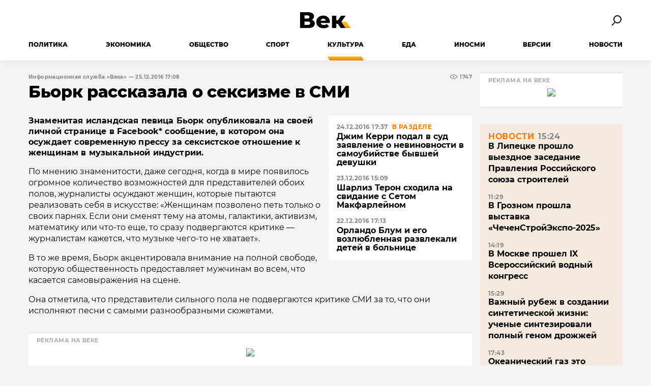

--- FILE ---
content_type: application/javascript; charset=utf-8
request_url: https://wek.ru/v20/static/js/separate-js/superembed.min.js
body_size: 973
content:
!function(){var t=function(){var t=[];for(var i in e.services){var r="",o="";switch(i){case"iframe":r=i+'[src*="//',o='"]';break;case"object":r=i+'[data*="//',o='"]'}t.push(r+e.services[i].join(o+","+r)+o)}return[].slice.call(document.body.querySelectorAll(t.join(",")))},e=function(){var e=t();return e.forEach(function(t,i){t.classList.contains("superembed-ignore")&&e.splice(i)}),function t(){return e.forEach(function(t){var e=0,i=0,r=0,o=0,n=0,d=!1;"position:absolute;top:0;left:0;"===t.getAttribute("style")&&t.src.includes("gfycat.com/ifr/")&&!t.getAttribute("data-width")&&(t.setAttribute("style",""),t.parentElement.setAttribute("style",""),t.setAttribute("data-width","16"),t.setAttribute("data-height","9")),-1==t.getAttribute("src").indexOf("w.soundcloud.com")||t.getAttribute("data-width")||(t.setAttribute("width",""),t.setAttribute("height",""),-1!=t.getAttribute("src").indexOf("visual=true")?(t.setAttribute("data-width","1"),t.setAttribute("data-height","1")):(t.setAttribute("data-width","10"),t.setAttribute("data-height","4"))),t.hasAttribute("data-width")?(i=t.getAttribute("data-width"),r=t.getAttribute("data-height")):(t.classList.contains("superembed-square")?(i=1,r=1):t.hasAttribute("width")?(i=t.offsetWidth,r=t.offsetHeight):(i=16,r=9),t.setAttribute("data-width",i),t.setAttribute("data-height",r)),window.getComputedStyle||(window.getComputedStyle=function(t,e){return this.el=t,this.getPropertyValue=function(e){var i=/(\-([a-z]){1})/g;return"float"==e&&(e="styleFloat"),i.test(e)&&(e=e.replace(i,function(){return arguments[2].toUpperCase()})),t.currentStyle[e]?t.currentStyle[e]:null},this}),window.getComputedStyle?(o=parseInt(window.getComputedStyle(t.parentElement,null).getPropertyValue("width")),n=parseInt(window.getComputedStyle(document.body,null).getPropertyValue("height"))):t.currentStyle?(o=t.parentElement.clientWidth,n=document.body.clientHeight,console.log(o+" "+n+", "+t.currentStyle.margin)):(o=t.parentElement.offsetWidth,n=document.body.clientHeight,console.log(o+" "+n)),i!=o&&(n=r*(e=o/i),d=!0),r>n&&(o=i*(e=n/r),d=!0),d&&(t.setAttribute("width",o),t.setAttribute("height",n),i*=e,r*=e)}),t}()};e.services={iframe:["www.youtube.com/embed","player.vimeo.com/video","www.kickstarter.com/projects","players.brightcove.net","www.hulu.com/embed","vine.co/v","videopress.com/embed","www.dailymotion.com/embed","vid.me/e","player.twitch.tv","facebook.com/plugins/video.php","gfycat.com/ifr/","liveleak.com/ll_embed","media.myspace.com","archive.org/embed","w.soundcloud.com/player","channel9.msdn.com"],object:["www.flickr.com/apps/video"],css:[".superembed-force"]},window.superEmbed=e}(),window.jQuery?jQuery(document).ready(function(){jQuery(window).resize(superEmbed())}):window.addEventListener?window.addEventListener("DOMContentLoaded",function(){window.addEventListener("resize",superEmbed())}):window.onload=function(){window.attachEvent("onresize",superEmbed())};

--- FILE ---
content_type: image/svg+xml
request_url: https://wek.ru/static/images/svg-symbols.svg
body_size: 10823
content:
<svg xmlns="http://www.w3.org/2000/svg" style="border: 0 !important; clip: rect(0 0 0 0) !important; height: 1px !important; margin: -1px !important; overflow: hidden !important; padding: 0 !important; position: absolute !important; width: 1px !important;" class="root-svg-symbols-element">
    <symbol id="eye" viewBox="0 0 16 16">
      <path d="M7.99984 3.3335C2.6665 3.3335 0.666504 8.00016 0.666504 8.00016C0.666504 8.00016 2.6665 12.6668 7.99984 12.6668C13.3332 12.6668 15.3332 8.00016 15.3332 8.00016C15.3332 8.00016 13.3332 3.3335 7.99984 3.3335ZM7.99984 4.50016C11.5172 4.50016 13.2962 6.9893 13.8722 7.99788C13.2956 8.99947 11.5032 11.5002 7.99984 11.5002C4.4825 11.5002 2.70344 9.01102 2.12744 8.00244C2.70477 7.00086 4.4965 4.50016 7.99984 4.50016Z" fill="#888"/><circle cx="8" cy="8" r="1.667" fill="#888"/>
    </symbol>
    <symbol id="move-up" viewBox="0 0 20 28">
      <path d="M9.98373 0.0666534C9.70663 0.0710717 9.44214 0.183147 9.24623 0.379153L4.97956 4.64582C4.87719 4.74411 4.79546 4.86184 4.73915 4.99211C4.68285 5.12238 4.6531 5.26257 4.65166 5.40448C4.65022 5.54639 4.6771 5.68716 4.73074 5.81855C4.78439 5.94994 4.8637 6.06931 4.96405 6.16966C5.06441 6.27001 5.18377 6.34933 5.31516 6.40297C5.44655 6.45661 5.58732 6.4835 5.72923 6.48205C5.87114 6.48061 6.01134 6.45086 6.14161 6.39456C6.27188 6.33826 6.3896 6.25653 6.48789 6.15415L8.93373 3.70832V17.1333C8.93173 17.2747 8.95784 17.415 9.01055 17.5462C9.06326 17.6773 9.14151 17.7967 9.24076 17.8974C9.34 17.998 9.45827 18.078 9.58867 18.1325C9.71908 18.1871 9.85903 18.2152 10.0004 18.2152C10.1418 18.2152 10.2817 18.1871 10.4121 18.1325C10.5425 18.078 10.6608 17.998 10.76 17.8974C10.8593 17.7967 10.9375 17.6773 10.9902 17.5462C11.0429 17.415 11.0691 17.2747 11.0671 17.1333V3.70832L13.5129 6.15415C13.6112 6.25653 13.7289 6.33826 13.8592 6.39456C13.9894 6.45086 14.1296 6.48061 14.2716 6.48205C14.4135 6.4835 14.5542 6.45661 14.6856 6.40297C14.817 6.34933 14.9364 6.27001 15.0367 6.16966C15.1371 6.06931 15.2164 5.94994 15.27 5.81855C15.3237 5.68716 15.3506 5.54639 15.3491 5.40448C15.3477 5.26257 15.3179 5.12238 15.2616 4.99211C15.2053 4.86184 15.1236 4.74411 15.0212 4.64582L10.7546 0.379153C10.6536 0.278097 10.5333 0.198363 10.4009 0.144681C10.2684 0.0909995 10.1266 0.0644654 9.98373 0.0666534ZM3.60039 8.59999C1.84576 8.59999 0.400391 10.0454 0.400391 11.8V24.6C0.400391 26.3546 1.84576 27.8 3.60039 27.8H16.4004C18.155 27.8 19.6004 26.3546 19.6004 24.6V11.8C19.6004 10.0454 18.155 8.59999 16.4004 8.59999H14.2671V10.7333H16.4004C17.0031 10.7333 17.4671 11.1973 17.4671 11.8V24.6C17.4671 25.2027 17.0031 25.6667 16.4004 25.6667H3.60039C2.99769 25.6667 2.53372 25.2027 2.53372 24.6V11.8C2.53372 11.1973 2.99769 10.7333 3.60039 10.7333H5.73373V8.59999H3.60039Z"/>
    </symbol>
    <symbol id="social-fbk--simple" viewBox="0 0 14 30">
      <path d="M13.2617 14H9.33333V29.1667H3.5V14H0V9.33333H3.5V6.52148C3.50456 2.42904 5.20443 0 10.026 0H14V4.66667H11.334C9.45638 4.66667 9.33333 5.36849 9.33333 6.67643V9.33333H14L13.2617 14Z"/>
    </symbol>
    <symbol id="social-fbk" viewBox="0 0 48 48">
      <path d="M42 37C42 39.7617 39.7617 42 37 42H11C8.23828 42 6 39.7617 6 37V11C6 8.23828 8.23828 6 11 6H37C39.7617 6 42 8.23828 42 11V37Z"/><path d="M34.3672 25H31V38H26V25H23V21H26V18.5898C26.0039 15.082 27.4609 13 31.5938 13H35V17H32.7148C31.1055 17 31 17.6016 31 18.7227V21H35L34.3672 25Z" fill="#fff"/>
    </symbol>
    <symbol id="social-mlr--simple" viewBox="0 0 400 384">
      <path d="M269.08 190.167C266.81 145.952 233.979 119.358 194.332 119.358H192.839C147.088 119.358 121.719 155.335 121.719 196.206C121.719 241.958 152.41 270.862 192.666 270.862C237.535 270.862 267.045 237.988 269.181 199.11L269.08 190.167H269.08ZM193.061 79.7799C223.631 79.7799 252.377 93.2935 273.477 114.453V114.532C273.477 104.378 280.314 96.7195 289.802 96.7195L292.204 96.7034C307.042 96.7034 310.098 110.75 310.098 115.193L310.165 273.112C309.116 283.455 320.838 288.795 327.332 282.155C352.694 256.095 383.026 148.183 311.568 85.6737C244.972 27.382 155.612 36.9837 108.089 69.7425C57.5641 104.586 25.2423 181.713 56.6422 254.147C90.8756 333.148 188.826 356.712 247.046 333.205C276.525 321.308 290.136 361.154 259.52 374.177C213.264 393.877 84.4996 391.889 24.3533 287.693C-16.2863 217.343 -14.1328 93.559 93.6582 29.4303C176.109 -19.6441 284.822 -6.06155 350.372 62.3964C418.892 133.963 414.889 267.983 348.064 320.079C317.782 343.754 272.802 320.722 273.086 286.229L272.778 274.953C251.694 295.874 223.63 308.081 193.061 308.081C132.662 308.081 79.5156 254.95 79.5156 194.541C79.5156 133.551 132.662 79.7796 193.061 79.7796"/>
    </symbol>
    <symbol id="social-okl--simple" viewBox="0 0 16 28">
      <path d="M8 4.27216C9.62821 4.27216 10.9524 5.59631 10.9524 7.22452C10.9524 8.84782 9.62821 10.172 8 10.172C6.37179 10.172 5.04765 8.84782 5.04765 7.22452C5.04765 5.59631 6.37179 4.27216 8 4.27216ZM8 14.3504C11.9332 14.3504 15.1308 11.1528 15.1308 7.22452C15.1308 3.29132 11.9332 0.09375 8 0.09375C4.0668 0.09375 0.874134 3.29132 0.874134 7.22452C0.874134 11.1528 4.0668 14.3504 8 14.3504ZM10.8837 20.1668C12.3354 19.8333 13.7331 19.2595 15.0229 18.4503C15.9988 17.8373 16.2931 16.5475 15.68 15.5715C15.0621 14.5907 13.7772 14.2964 12.7963 14.9144C9.87832 16.7486 6.12167 16.7486 3.19875 14.9144C2.2228 14.2964 0.932986 14.5907 0.319956 15.5715C-0.293075 16.5475 0.00117869 17.8373 0.977123 18.4503C2.26694 19.2595 3.66465 19.8333 5.1163 20.1668L1.12915 24.1491C0.31505 24.9632 0.31505 26.2873 1.12915 27.1014C1.54111 27.5085 2.07077 27.7144 2.60533 27.7144C3.13989 27.7144 3.67446 27.5085 4.08641 27.1014L8 23.1878L11.9185 27.1014C12.7326 27.9204 14.0518 27.9204 14.8708 27.1014C15.6849 26.2873 15.6849 24.9632 14.8708 24.1491L10.8837 20.1668Z"/>
    </symbol>
    <symbol id="social-okl" viewBox="0 0 48 48">
      <path d="M42 37c0 2.8-2.2 5-5 5H11c-2.8 0-5-2.2-5-5V11c0-2.8 2.2-5 5-5h26c2.8 0 5 2.2 5 5v26z"/><path d="M30.222 24.333c-.889 0-2.666 1.778-6.222 1.778-3.556 0-5.333-1.778-6.222-1.778-.978 0-1.778.8-1.778 1.778 0 .889.533 1.333.889 1.511 1.067.622 4.444 2.045 4.444 2.045l-3.822 4.8s-.711.8-.711 1.422c0 .978.8 1.778 1.778 1.778.889 0 1.333-.623 1.333-.623L24 32.334l4 4.71s.444.623 1.333.623c.978 0 1.778-.8 1.778-1.778 0-.533-.711-1.422-.711-1.422l-3.733-4.8s3.377-1.423 4.444-2.045c.356-.266.889-.622.889-1.51 0-.979-.8-1.779-1.778-1.779zM24 11a6.184 6.184 0 0 0-6.222 6.222A6.184 6.184 0 0 0 24 23.444a6.184 6.184 0 0 0 6.222-6.222A6.184 6.184 0 0 0 24 11zm0 9.333c-1.689 0-3.111-1.422-3.111-3.11 0-1.69 1.422-3.112 3.111-3.112 1.689 0 3.111 1.422 3.111 3.111 0 1.69-1.422 3.111-3.11 3.111z" fill="#fff"/>
    </symbol>
    <symbol id="social-rss" viewBox="0 0 48 48">
      <path d="M42 37C42 39.8 39.8 42 37 42H11C8.2 42 6 39.8 6 37V11C6 8.2 8.2 6 11 6H37C39.8 6 42 8.2 42 11V37Z"/><path d="M18 33.5C18 31.6 16.4 30 14.5 30C12.6 30 11 31.6 11 33.5C11 35.4 12.6 37 14.5 37C16.4 37 18 35.4 18 33.5Z" fill="#fff"/><path d="M27 37H23V36C23 29.7 18.3 25 12 25H11V21H12C20.6 21 27 27.4 27 36V37Z" fill="#fff"/><path d="M37 37H33V36C33 24.4 23.6 15 12 15H11V11H12C25.8 11 37 22.2 37 36V37Z" fill="#fff"/>
    </symbol>
    <symbol id="social-tlg" viewBox="0 0 48 48">
      <path d="M42 37C42 39.762 39.761 42 37 42H11C8.238 42 6 39.762 6 37V11C6 8.238 8.238 6 11 6H37C39.761 6 42 8.238 42 11V37Z"/><path d="M35.176 14.8111L31.359 34.3031C31.359 34.3031 30.825 35.6551 29.357 35.0061L23.9248 30.7881L20.4411 34.0049C20.4411 34.0049 20.1691 34.2139 19.8711 34.0829L20.5381 28.1069L20.5589 28.1234L20.5728 28.0031C20.5728 28.0031 30.3438 19.1091 30.7438 18.7301C31.1438 18.3511 31.0108 18.2701 31.0108 18.2701C31.0368 17.8101 30.2898 18.2701 30.2898 18.2701L17.3428 26.5971L11.953 24.7601C11.953 24.7601 11.125 24.4631 11.045 23.8141C10.965 23.1651 11.979 22.8141 11.979 22.8141L33.415 14.2981C33.414 14.2971 35.176 13.5131 35.176 14.8111Z" fill="#fff"/>
    </symbol>
    <symbol id="social-twt--simple" viewBox="0 0 26 21">
      <path d="M26 2.29667C25.0445 2.72025 23.8344 3.11783 22.75 3.25C23.8528 2.59567 25.6024 1.23283 26 0C24.9698 0.605583 23.1064 1.25233 21.8909 1.48633C20.9203 0.457166 19.5358 0 18.0018 0C15.0551 0 13 2.49708 13 5.41667V7.58333C8.66667 7.58333 4.44167 4.28242 1.81242 1.08333C1.34983 1.86442 1.08983 2.77875 1.08983 3.74508C1.08983 5.71567 2.90008 7.7155 4.33333 8.66667C3.45908 8.63958 1.80375 7.97225 1.08333 7.58333C1.08333 7.60067 1.08333 7.62233 1.08333 7.64508C1.08333 10.2093 2.88275 11.9502 5.32133 12.4356C4.87608 12.558 4.33333 13 2.24467 13C2.92283 15.0962 6.33208 16.2045 8.66667 16.25C6.84017 17.6659 3.58367 18.4167 1.08333 18.4167C0.651083 18.4167 0.417083 18.4405 0 18.3917C2.3595 19.8867 5.655 20.5833 8.66667 20.5833C18.4784 20.5833 23.8333 13.0888 23.8333 6.09917C23.8333 5.8695 23.8257 5.10033 23.8138 4.875C24.8625 4.13617 25.2872 3.36267 26 2.29667Z"/>
    </symbol>
    <symbol id="social-twt" viewBox="0 0 48 48">
      <path d="M42 37C42 39.762 39.761 42 37 42H11C8.238 42 6 39.762 6 37V11C6 8.238 8.238 6 11 6H37C39.761 6 42 8.238 42 11V37Z"/><path d="M36 17.12C35.118 17.511 34.001 17.878 33 18C34.018 17.396 35.633 16.138 36 15C35.049 15.559 33.329 16.156 32.207 16.372C31.311 15.422 30.033 15 28.617 15C25.897 15 24 17.305 24 20V22C20 22 16.1 18.953 13.673 16C13.246 16.721 13.006 17.565 13.006 18.457C13.006 20.276 14.677 22.122 16 23C15.193 22.975 13.665 22.359 13 22C13 22.016 13 22.036 13 22.057C13 24.424 14.661 26.031 16.912 26.479C16.501 26.592 16 27 14.072 27C14.698 28.935 17.845 29.958 20 30C18.314 31.307 15.308 32 13 32C12.601 32 12.385 32.022 12 31.977C14.178 33.357 17.22 34 20 34C29.057 34 34 27.082 34 20.63C34 20.418 33.993 19.708 33.982 19.5C34.95 18.818 35.342 18.104 36 17.12Z" fill="#fff"/>
    </symbol>
    <symbol id="social-vkt--simple" viewBox="0 0 28 17">
      <path d="M24.8098 11.1589C27.0525 13.2585 27.5196 14.2852 27.5953 14.4115C28.521 15.9683 26.5686 16.0903 26.5686 16.0903L22.828 16.145C22.828 16.145 22.0201 16.3049 20.9639 15.5686C19.5628 14.6008 17.6483 12.0762 16.6216 12.4044C15.5781 12.7368 15.9105 15.3834 15.9105 15.3834C15.9105 15.3834 15.9189 15.7074 15.6832 15.9683C15.4224 16.2418 14.9174 16.1366 14.9174 16.1366H13.8403C13.8403 16.1366 9.84714 16.1535 6.59036 12.7284C3.04325 8.99612 0.0768004 2.0155 0.0768004 2.0155C0.0768004 2.0155 -0.104131 1.57369 0.0894236 1.33806C0.312433 1.07297 0.914138 1.07718 0.914138 1.07718H4.91568C4.91568 1.07718 5.29017 1.12767 5.55946 1.32964C5.78668 1.49374 5.90871 1.80511 5.90871 1.80511C5.90871 1.80511 6.39259 3.1053 7.25097 4.60325C8.92144 7.52341 9.69987 8.16299 10.2679 7.84741C11.0926 7.38876 10.8444 3.71963 10.8444 3.71963C10.8444 3.71963 10.8612 2.38578 10.4278 1.79249C10.0912 1.32964 9.46423 1.19499 9.18652 1.15712C8.95931 1.13188 9.32959 0.601705 9.80927 0.366072C10.5288 0.0126232 11.8037 -0.0126232 13.3059 0.00420772C14.4756 0.0168312 14.9174 0 14.9174 0C16.2976 0.336618 15.8305 1.64101 15.8305 4.75473C15.8305 5.75617 15.6496 7.16155 16.3649 7.6244C16.6721 7.83058 17.7745 7.86003 19.6469 4.64112C20.539 3.11372 21.2417 1.67888 21.2417 1.67888C21.2417 1.67888 21.3931 1.35489 21.6161 1.22024C21.8518 1.07718 22.1631 1.07718 22.1631 1.07718L26.3751 1.09822C26.3751 1.09822 27.6416 0.938323 27.8436 1.51899C28.0582 2.1249 27.326 3.18525 25.6093 5.5037C22.7817 9.31169 22.4661 8.95825 24.8098 11.1589Z"/>
    </symbol>
    <symbol id="social-vkt" viewBox="0 0 48 48">
      <path d="M42 37C42 39.7617 39.7617 42 37 42H11C8.23828 42 6 39.7617 6 37V11C6 8.23828 8.23828 6 11 6H37C39.7617 6 42 8.23828 42 11V37Z"/><path d="M33.1836 27.3594C35.2656 29.3086 35.6992 30.2617 35.7695 30.3789C36.6289 31.8242 34.8164 31.9375 34.8164 31.9375L31.3438 31.9883C31.3438 31.9883 30.5938 32.1367 29.6133 31.4531C28.3125 30.5547 26.5352 28.2109 25.582 28.5156C24.6133 28.8242 24.9219 31.2812 24.9219 31.2812C24.9219 31.2812 24.9297 31.582 24.7109 31.8242C24.4688 32.0781 24 31.9805 24 31.9805H23C23 31.9805 19.293 31.9961 16.2695 28.8164C12.9766 25.3516 10.2227 18.8711 10.2227 18.8711C10.2227 18.8711 10.0547 18.4609 10.2344 18.2422C10.4414 17.9961 11 18 11 18H14.7149C14.7149 18 15.0625 18.0469 15.3125 18.2344C15.5234 18.3867 15.6367 18.6758 15.6367 18.6758C15.6367 18.6758 16.0859 19.8828 16.8828 21.2734C18.4336 23.9844 19.1563 24.5781 19.6836 24.2852C20.4492 23.8594 20.2188 20.4531 20.2188 20.4531C20.2188 20.4531 20.2344 19.2148 19.832 18.6641C19.5195 18.2344 18.9375 18.1094 18.6797 18.0742C18.4688 18.0508 18.8125 17.5586 19.2578 17.3398C19.9258 17.0117 21.1094 16.9883 22.5039 17.0039C23.5899 17.0156 24 17 24 17C25.2813 17.3125 24.8477 18.5234 24.8477 21.4141C24.8477 22.3437 24.6797 23.6484 25.3438 24.0781C25.6289 24.2695 26.6524 24.2969 28.3906 21.3086C29.2188 19.8906 29.8711 18.5586 29.8711 18.5586C29.8711 18.5586 30.0117 18.2578 30.2188 18.1328C30.4375 18 30.7266 18 30.7266 18L34.6367 18.0195C34.6367 18.0195 35.8125 17.8711 36 18.4102C36.1992 18.9727 35.5195 19.957 33.9258 22.1094C31.3008 25.6445 31.0078 25.3164 33.1836 27.3594Z" fill="#fff"/>
    </symbol>
    <symbol id="subscribe-google-news" viewBox="0 0 162 26">
      <path d="M9.24 11.19V13.65H15.12C14.94 15.03 14.48 16.04 13.78 16.75C12.92 17.61 11.58 18.55 9.24 18.55C5.62 18.55 2.79 15.63 2.79 12.01C2.79 8.39 5.62 5.47 9.24 5.47C11.19 5.47 12.62 6.24 13.67 7.23L15.4 5.5C13.94 4.08 11.98 3 9.24 3C4.28 3 0.110001 7.04 0.110001 12C0.110001 16.96 4.28 21 9.24 21C11.92 21 13.94 20.12 15.52 18.48C17.14 16.86 17.65 14.57 17.65 12.73C17.65 12.16 17.61 11.63 17.52 11.19H9.24Z" fill="#4285F4"/><path d="M25 9.19C21.79 9.19 19.17 11.63 19.17 15C19.17 18.34 21.79 20.81 25 20.81C28.21 20.81 30.83 18.35 30.83 15C30.83 11.63 28.21 9.19 25 9.19ZM25 18.52C23.24 18.52 21.72 17.07 21.72 15C21.72 12.91 23.24 11.48 25 11.48C26.76 11.48 28.28 12.91 28.28 15C28.28 17.07 26.76 18.52 25 18.52Z" fill="#EA4335"/><path d="M53.58 10.49H53.49C52.92 9.81 51.82 9.19 50.43 9.19C47.53 9.19 45 11.72 45 15C45 18.26 47.53 20.81 50.43 20.81C51.82 20.81 52.92 20.19 53.49 19.49H53.58V20.3C53.58 22.52 52.39 23.71 50.48 23.71C48.92 23.71 47.95 22.59 47.55 21.64L45.33 22.56C45.97 24.1 47.66 25.99 50.48 25.99C53.47 25.99 56 24.23 56 19.94V9.49H53.58V10.49ZM50.65 18.52C48.89 18.52 47.55 17.02 47.55 15C47.55 12.95 48.89 11.48 50.65 11.48C52.39 11.48 53.75 12.98 53.75 15.02C53.76 17.05 52.39 18.52 50.65 18.52Z" fill="#4285F4"/><path d="M38 9.19C34.79 9.19 32.17 11.63 32.17 15C32.17 18.34 34.79 20.81 38 20.81C41.21 20.81 43.83 18.35 43.83 15C43.83 11.63 41.21 9.19 38 9.19ZM38 18.52C36.24 18.52 34.72 17.07 34.72 15C34.72 12.91 36.24 11.48 38 11.48C39.76 11.48 41.28 12.91 41.28 15C41.28 17.07 39.76 18.52 38 18.52Z" fill="#FBBC05"/><path d="M58 3.24001H60.51V20.81H58V3.24001Z" fill="#34A853"/><path d="M68.26 18.52C66.96 18.52 66.04 17.93 65.44 16.76L73.21 13.55L72.95 12.89C72.47 11.59 70.99 9.19 67.98 9.19C64.99 9.19 62.5 11.54 62.5 15C62.5 18.26 64.96 20.81 68.26 20.81C70.92 20.81 72.46 19.18 73.1 18.24L71.12 16.92C70.46 17.88 69.56 18.52 68.26 18.52ZM68.08 11.37C69.11 11.37 69.99 11.9 70.28 12.65L65.03 14.82C65.03 12.38 66.76 11.37 68.08 11.37Z" fill="#EA4335"/><path d="M92.22 6V20H90.22V13.76H82.18V20H80.18V6H82.18V12.02H90.22V6H92.22Z" fill="#5F6368"/><path d="M100.206 20.12C99.1529 20.12 98.2062 19.8867 97.3662 19.42C96.5262 18.9533 95.8662 18.3133 95.3862 17.5C94.9196 16.6733 94.6862 15.74 94.6862 14.7C94.6862 13.66 94.9196 12.7333 95.3862 11.92C95.8662 11.0933 96.5262 10.4533 97.3662 10C98.2062 9.53333 99.1529 9.3 100.206 9.3C101.26 9.3 102.2 9.53333 103.026 10C103.866 10.4533 104.52 11.0933 104.986 11.92C105.466 12.7333 105.706 13.66 105.706 14.7C105.706 15.74 105.466 16.6733 104.986 17.5C104.52 18.3133 103.866 18.9533 103.026 19.42C102.2 19.8867 101.26 20.12 100.206 20.12ZM100.206 18.44C100.886 18.44 101.493 18.2867 102.026 17.98C102.573 17.66 103 17.22 103.306 16.66C103.613 16.0867 103.766 15.4333 103.766 14.7C103.766 13.9667 103.613 13.32 103.306 12.76C103 12.1867 102.573 11.7467 102.026 11.44C101.493 11.1333 100.886 10.98 100.206 10.98C99.5263 10.98 98.9129 11.1333 98.3663 11.44C97.8329 11.7467 97.4062 12.1867 97.0863 12.76C96.7796 13.32 96.6262 13.9667 96.6262 14.7C96.6262 15.4333 96.7796 16.0867 97.0863 16.66C97.4062 17.22 97.8329 17.66 98.3663 17.98C98.9129 18.2867 99.5263 18.44 100.206 18.44Z" fill="#5F6368"/><path d="M115.099 14.5C116.472 14.8467 117.159 15.7067 117.159 17.08C117.159 18.0133 116.805 18.7333 116.099 19.24C115.405 19.7467 114.365 20 112.979 20H107.879V9.4H112.799C114.052 9.4 115.032 9.64 115.739 10.12C116.445 10.5867 116.799 11.2533 116.799 12.12C116.799 12.68 116.645 13.1667 116.339 13.58C116.045 13.98 115.632 14.2867 115.099 14.5ZM109.759 13.96H112.639C113.372 13.96 113.925 13.8267 114.299 13.56C114.685 13.2933 114.879 12.9067 114.879 12.4C114.879 11.3867 114.132 10.88 112.639 10.88H109.759V13.96ZM112.839 18.52C113.639 18.52 114.239 18.3933 114.639 18.14C115.039 17.8867 115.239 17.4933 115.239 16.96C115.239 16.4133 115.052 16.0067 114.679 15.74C114.319 15.4733 113.745 15.34 112.959 15.34H109.759V18.52H112.839Z" fill="#5F6368"/><path d="M124.104 20.12C123.051 20.12 122.104 19.8867 121.264 19.42C120.424 18.9533 119.764 18.3133 119.284 17.5C118.817 16.6733 118.584 15.74 118.584 14.7C118.584 13.66 118.817 12.7333 119.284 11.92C119.764 11.0933 120.424 10.4533 121.264 10C122.104 9.53333 123.051 9.3 124.104 9.3C125.157 9.3 126.097 9.53333 126.924 10C127.764 10.4533 128.417 11.0933 128.884 11.92C129.364 12.7333 129.604 13.66 129.604 14.7C129.604 15.74 129.364 16.6733 128.884 17.5C128.417 18.3133 127.764 18.9533 126.924 19.42C126.097 19.8867 125.157 20.12 124.104 20.12ZM124.104 18.44C124.784 18.44 125.391 18.2867 125.924 17.98C126.471 17.66 126.897 17.22 127.204 16.66C127.511 16.0867 127.664 15.4333 127.664 14.7C127.664 13.9667 127.511 13.32 127.204 12.76C126.897 12.1867 126.471 11.7467 125.924 11.44C125.391 11.1333 124.784 10.98 124.104 10.98C123.424 10.98 122.811 11.1333 122.264 11.44C121.731 11.7467 121.304 12.1867 120.984 12.76C120.677 13.32 120.524 13.9667 120.524 14.7C120.524 15.4333 120.677 16.0867 120.984 16.66C121.304 17.22 121.731 17.66 122.264 17.98C122.811 18.2867 123.424 18.44 124.104 18.44Z" fill="#5F6368"/><path d="M136.396 20.12C135.316 20.12 134.35 19.8867 133.496 19.42C132.656 18.9533 131.996 18.3133 131.516 17.5C131.036 16.6733 130.796 15.74 130.796 14.7C130.796 13.66 131.036 12.7333 131.516 11.92C131.996 11.0933 132.656 10.4533 133.496 10C134.35 9.53333 135.316 9.3 136.396 9.3C137.356 9.3 138.21 9.49333 138.956 9.88C139.716 10.2667 140.303 10.8267 140.716 11.56L139.256 12.5C138.923 11.9933 138.51 11.6133 138.016 11.36C137.523 11.1067 136.976 10.98 136.376 10.98C135.683 10.98 135.056 11.1333 134.496 11.44C133.95 11.7467 133.516 12.1867 133.196 12.76C132.89 13.32 132.736 13.9667 132.736 14.7C132.736 15.4467 132.89 16.1067 133.196 16.68C133.516 17.24 133.95 17.6733 134.496 17.98C135.056 18.2867 135.683 18.44 136.376 18.44C136.976 18.44 137.523 18.3133 138.016 18.06C138.51 17.8067 138.923 17.4267 139.256 16.92L140.716 17.84C140.303 18.5733 139.716 19.14 138.956 19.54C138.21 19.9267 137.356 20.12 136.396 20.12Z" fill="#5F6368"/><path d="M150.365 11.08H146.485V20H144.565V11.08H140.685V9.4H150.365V11.08Z" fill="#5F6368"/><path d="M151.729 9.4H153.649V17.12L160.149 9.4H161.889V20H159.969V12.28L153.489 20H151.729V9.4Z" fill="#5F6368"/>
    </symbol>
    <symbol id="subscribe-ya-dzen" viewBox="0 0 125 26">
      <path d="M6.94023 13.495V20.41H8.88349V2.36542H5.98122C3.12941 2.36542 0.731879 4.25821 0.731879 8.04379C0.731879 10.7442 1.79184 12.2079 3.38178 13.0155L0 20.41H2.24611L5.32505 13.495H6.94023ZM6.94023 11.8798H5.9055C4.21461 11.8798 2.82657 10.9461 2.82657 8.04379C2.82657 5.04056 4.3408 4.00583 5.9055 4.00583H6.94023V11.8798Z" fill="#000"/><path d="M28.3635 18.7948H27.354V7.69045H21.4485V8.77565C21.4485 12.1574 21.3223 16.0944 20.1614 18.7948H19.379V22.9085H21.1456V20.41H26.5968V22.9085H28.3635V18.7948ZM36.9189 19.5519L36.4646 18.0377C35.9599 18.391 35.0765 18.8958 33.9661 18.8958C32.4014 18.8958 31.5938 17.3815 31.5938 14.5045H36.8936V13.4193C36.8936 9.10374 35.5056 7.51379 33.3857 7.51379C30.6853 7.51379 29.5496 10.4918 29.5496 14.5802C29.5496 18.492 31.1648 20.5867 33.7894 20.5867C35.0513 20.5867 36.1113 20.1829 36.9189 19.5519ZM16.3001 7.69045V13.0912H13.3726V7.69045H11.4041V20.41H13.3726V14.7064H16.3001V20.41H18.2433V7.69045H16.3001ZM44.2376 20.41H46.3828L42.7739 13.6717L45.9285 7.69045H43.9348L40.8811 13.5707V7.69045H38.9126V20.41H40.8811V14.0755L44.2376 20.41ZM51.0012 20.5867C52.1621 20.5867 52.9697 20.2081 53.6511 19.6277L53.1969 18.1639C52.7426 18.5677 52.0107 18.9463 51.0517 18.9463C49.4618 18.9463 48.7046 17.1292 48.7046 13.9493C48.7046 10.7442 49.7141 9.15421 51.1274 9.15421C51.935 9.15421 52.6921 9.58324 53.2221 10.0375L53.4997 8.16996C52.9445 7.81664 52.2883 7.51379 51.1526 7.51379C48.1747 7.51379 46.6352 10.0628 46.6352 14.0502C46.6352 18.391 48.2756 20.5867 51.0012 20.5867ZM25.4107 18.7948H22.0289C23.0889 16.0944 23.2151 12.1827 23.2151 9.50753V9.2804H25.4107V18.7948ZM33.3857 9.12898C34.5213 9.12898 34.8746 10.7189 34.8746 12.8893H31.6191C31.7452 10.618 32.1743 9.12898 33.3857 9.12898Z" fill="#000"/><path d="M96.8824 19.3753H91.2545C91.9359 18.5425 92.3397 16.7506 92.5668 14.0502C92.7687 11.4508 92.8949 7.96807 92.9706 3.40014H96.8824V19.3753ZM98.3966 23.4132H99.3808V19.3753H98.1442V2.36542H91.8349C91.7592 7.38762 91.6835 11.3751 91.4311 14.0502C91.1788 16.6244 90.7497 18.6434 89.8664 19.3753H89.3364V23.4132H90.3207L90.4973 20.41H98.2199L98.3966 23.4132Z" fill="#000"/><path d="M103.387 20.6624C105.33 20.6624 106.945 19.2996 106.945 16.8263C106.945 15.4383 106.264 14.2017 104.674 13.6212C106.062 12.9398 106.567 11.8041 106.567 10.5675C106.567 8.69996 105.507 7.4381 103.513 7.4381C102.15 7.4381 101.216 8.04379 100.661 8.77566L100.964 9.91135C101.519 9.12898 102.352 8.47283 103.513 8.47283C104.75 8.47283 105.431 9.30565 105.431 10.5927C105.431 12.3341 104.396 13.2174 102.933 13.2174H101.999V14.1764H103.059C104.952 14.1764 105.734 15.2616 105.734 16.8516C105.734 18.6939 104.674 19.6277 103.362 19.6277C101.62 19.6277 100.762 18.2648 100.762 18.2648L100.358 19.2491C100.358 19.2491 101.343 20.6624 103.387 20.6624Z" fill="#000"/><path d="M109.56 14.2521H115.314C115.718 9.73469 114.305 7.4381 112.109 7.4381C109.964 7.4381 108.399 9.88611 108.399 14.0502C108.399 18.2144 109.636 20.6624 112.336 20.6624C114.355 20.6624 115.314 19.2239 115.314 19.2239L114.936 18.2648C114.936 18.2648 114.053 19.6277 112.362 19.6277C110.519 19.6277 109.611 17.7349 109.56 14.2521ZM112.109 8.42235C113.396 8.42235 114.406 9.93658 114.204 13.3184H109.586C109.687 10.1385 110.772 8.42235 112.109 8.42235Z" fill="#000"/><path d="M123.085 20.41H124.271V7.69046H123.085V13.3184H118.744V7.69046H117.558V20.41H118.744V14.2774H123.085V20.41Z" fill="#000"/><path fill-rule="evenodd" clip-rule="evenodd" d="M74.2312 14.3183C72.3393 16.2564 72.2062 18.6862 72.0459 23.9995C76.9911 23.9995 80.4172 23.9835 82.1761 22.2651C83.8936 20.5062 83.9101 16.9179 83.9105 12.1325C78.5981 12.2929 76.1688 12.4259 74.2312 14.3183ZM59.9161 12.1325C59.9161 16.9179 59.9325 20.5062 61.6501 22.2651C63.409 23.9835 66.8355 23.9995 71.7807 23.9995C71.6204 18.6862 71.4874 16.2564 69.5954 14.3183C67.6579 12.4259 65.2285 12.2929 59.9161 12.1325ZM71.7807 0C66.8355 0.000470166 63.4089 0.0169261 61.65 1.73491C59.9325 3.49381 59.9161 7.08211 59.9161 11.8675C65.2285 11.7071 67.6578 11.5741 69.5954 9.68166C71.4873 7.74364 71.6204 5.31382 71.7807 0ZM74.2312 9.68166C72.3393 7.74364 72.2062 5.31382 72.0459 0C76.9911 0.000470166 80.4172 0.0169261 82.1761 1.73491C83.8936 3.49381 83.9101 7.08211 83.9105 11.8675C78.5981 11.7071 76.1688 11.5741 74.2312 9.68166Z" fill="#32353B"/><path fill-rule="evenodd" clip-rule="evenodd" d="M83.9105 12.1325V11.9999V11.8678C78.5981 11.707 76.1687 11.5744 74.2312 9.68156C72.3392 7.744 72.2062 5.31418 72.0458 0.000366211H71.9132H71.7807C71.6203 5.31418 71.4873 7.744 69.5953 9.68156C67.6578 11.5744 65.2284 11.707 59.916 11.8678V11.9999V12.1325C65.2284 12.2933 67.6578 12.4259 69.5953 14.3183C71.4873 16.2564 71.6203 18.6862 71.7807 24H71.9132H72.0458C72.2062 18.6862 72.3392 16.2564 74.2312 14.3183C76.1687 12.4259 78.5981 12.2933 83.9105 12.1325Z" fill="#fff"/>
    </symbol>
    <symbol id="subscribe-ya-news" viewBox="0 0 116 26">
      <path fill-rule="evenodd" clip-rule="evenodd" d="M6.66927 4.59885H5.67513C4.17126 4.59885 2.71646 5.60599 2.71646 8.52959C2.71646 11.3546 4.05016 12.2646 5.67513 12.2646H6.66927V4.59807V4.59885ZM5.11712 13.8371L2.15845 20.5679H0L3.24994 13.3696C1.72155 12.5822 0.703642 11.1581 0.703642 8.52881C0.703642 4.84345 3.00696 3 5.74718 3H8.53722V20.5695H6.6685V13.8371H5.11712Z" fill="red"/><path fill-rule="evenodd" clip-rule="evenodd" d="M44.8146 14.3768C44.8146 10.4942 46.294 8.01398 49.1561 8.01398C50.2468 8.01398 50.8776 8.30905 51.4111 8.65305L51.1428 10.4701C50.6346 10.029 49.9065 9.61127 49.1308 9.61127C47.7725 9.61127 46.8029 11.1589 46.8029 14.2781C46.8029 17.3749 47.5311 19.1438 49.0579 19.1438C49.9793 19.1438 50.6829 18.775 51.1198 18.3828L51.5567 19.807C50.9006 20.3715 50.1249 20.7403 49.0097 20.7403C46.3905 20.7403 44.8139 18.6026 44.8139 14.3768H44.8146ZM39.2859 14.4001V20.5672H37.3942V8.18559H39.2859V13.9101L42.2201 8.18559H44.1363L41.1048 14.0079L44.5724 20.5672H42.5106L39.2859 14.4016V14.4001ZM30.3869 13.2469H33.5142C33.5142 11.1332 33.1746 9.58565 32.0832 9.58565C30.9196 9.58565 30.5072 11.0354 30.3861 13.2462L30.3869 13.2469ZM32.4718 20.7403C29.95 20.7403 28.3971 18.7004 28.3971 14.8931C28.3971 10.9127 29.4886 8.0132 32.0839 8.0132C34.1205 8.0132 35.4542 9.56158 35.4542 13.7625V14.8186H30.3624C30.3624 17.6195 31.1388 19.0933 32.6419 19.0933C33.7097 19.0933 34.5582 18.6018 35.0434 18.2578L35.4803 19.7316C34.7038 20.3451 33.6867 20.7388 32.4733 20.7388L32.4718 20.7403ZM24.4205 9.73241H22.3104V9.95449C22.3104 12.5582 22.1892 16.3662 21.1706 18.9955H24.4205V9.73319V9.73241ZM27.2581 23H25.5603V20.5672H20.3228V23H18.6243V18.9955H19.3754C20.4922 16.3662 20.6133 12.5349 20.6133 9.24243V8.18636H26.2862V18.9955H27.2565V23H27.2581ZM17.5328 8.18559V20.5672H15.6656V15.0151H12.8526V20.5672H10.9616V8.18559H12.8533V13.4426H15.6664V8.18559H17.5336H17.5328Z" fill="#000"/><path fill-rule="evenodd" clip-rule="evenodd" d="M63.43 21.5821H64.6449V3.98152H63.43V12.1039H58.2086V3.9823H56.9822V21.5821H58.2086V13.1142H63.43V21.5821ZM70.5139 21.8282C72.6279 21.8282 74.2559 19.4156 74.2559 15.3055C74.2559 11.0463 72.6279 8.93027 70.5139 8.93027C68.3999 8.93027 66.7719 11.3173 66.7719 15.453C66.7719 19.6866 68.3999 21.8282 70.5139 21.8282ZM70.5139 20.8925C69.0806 20.8925 67.914 19.2432 67.914 15.3793C67.914 11.6131 69.0806 9.88927 70.5139 9.88927C71.9473 9.88927 73.1139 11.4889 73.1139 15.3793C73.1139 19.1205 71.9473 20.8925 70.5139 20.8925ZM78.9699 21.5821C81.277 21.5821 82.8085 20.4499 82.8085 18.0124C82.8085 16.5114 82.1033 15.4771 80.5243 15.0096C81.7155 14.4684 82.2489 13.4333 82.2489 12.1792C82.2489 10.2107 81.0839 9.17643 78.9208 9.17643H76.3454V21.5821H78.9699ZM78.8733 10.0865C80.2814 10.0865 81.1575 10.6534 81.1575 12.2281C81.1575 13.952 80.2085 14.6897 78.8733 14.6897H77.463V10.0865H78.8733ZM78.9454 15.5509C80.719 15.5509 81.6664 16.2886 81.6664 18.087C81.6664 20.005 80.5489 20.6961 78.9699 20.6961H77.463V15.5501H78.9454V15.5509ZM87.9593 21.8282C90.0749 21.8282 91.7014 19.4156 91.7014 15.3055C91.7014 11.0463 90.0741 8.93027 87.9609 8.93027C85.8453 8.93027 84.2181 11.3173 84.2181 15.453C84.2181 19.6866 85.8461 21.8282 87.9601 21.8282H87.9593ZM87.9593 20.8925C86.526 20.8925 85.3609 19.2432 85.3609 15.3793C85.3609 11.6131 86.526 9.88927 87.9593 9.88927C89.3927 9.88927 90.56 11.4889 90.56 15.3793C90.56 19.1205 89.3934 20.8925 87.9601 20.8925H87.9593ZM97.2171 20.8188C95.3223 20.8188 94.4715 18.7998 94.4715 15.4033C94.4715 11.909 95.3453 9.91334 97.2171 9.91334C98.2618 9.91334 99.0398 10.554 99.574 11.3173L99.8898 10.0873C99.3548 9.42258 98.4795 8.93027 97.2163 8.93027C94.7137 8.93027 93.3286 11.3181 93.3286 15.4041C93.3286 19.442 94.739 21.829 97.1918 21.829C99.1118 21.829 100.011 20.4507 100.011 20.4507L99.6461 19.4901C99.6461 19.4901 98.7953 20.8195 97.2163 20.8195L97.2171 20.8188ZM107.787 10.1362V9.17487H100.984V10.1362H103.827V21.5821H104.969V10.1362H107.787ZM114.908 21.5821H116V9.17565H115.004L111.02 17.8897C110.776 18.431 110.533 18.973 110.363 19.5391H110.29C110.339 18.9955 110.388 18.455 110.388 17.7903V9.17565H109.318V21.5821H110.29L114.276 12.8431C114.542 12.3019 114.761 11.7848 114.932 11.2435H115.004" fill="#000"/>
    </symbol></svg>

--- FILE ---
content_type: text/plain
request_url: https://www.google-analytics.com/j/collect?v=1&_v=j102&a=1229123850&t=pageview&_s=1&dl=https%3A%2F%2Fwek.ru%2Fbork-rasskazala-o-seksizme-v-smi&ul=en-us%40posix&dt=%D0%91%D1%8C%D0%BE%D1%80%D0%BA%20%D1%80%D0%B0%D1%81%D1%81%D0%BA%D0%B0%D0%B7%D0%B0%D0%BB%D0%B0%20%D0%BE%20%D1%81%D0%B5%D0%BA%D1%81%D0%B8%D0%B7%D0%BC%D0%B5%20%D0%B2%20%D0%A1%D0%9C%D0%98&sr=1280x720&vp=1280x720&_u=IEBAAEABAAAAACAAI~&jid=603544281&gjid=6177238&cid=1113947166.1764012592&tid=UA-105710444-1&_gid=242570706.1764012592&_r=1&_slc=1&z=350788437
body_size: -447
content:
2,cG-57QQ00P29E